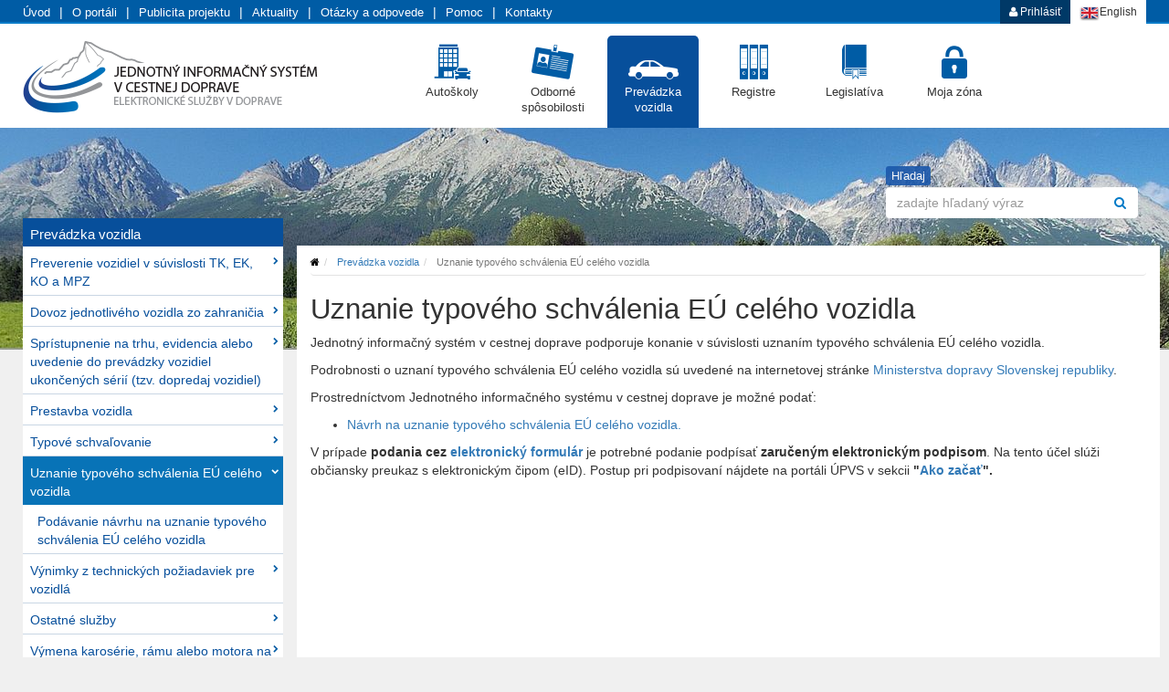

--- FILE ---
content_type: text/html; charset=utf-8
request_url: https://www.jiscd.sk/prevadzka-vozidla/uznanie-typoveho-schvalenia-eu-celeho-vozidla/
body_size: 25817
content:
<!DOCTYPE html>
<html lang="sk" xmlns="http://www.w3.org/1999/xhtml">
<head>

<meta charset="utf-8">



<link rel="shortcut icon" href="https://www.jiscd.sk/fileadmin/esd/images/favicon.ico" type="image/x-icon; charset=binary">
<link rel="icon" href="https://www.jiscd.sk/fileadmin/esd/images/favicon.ico" type="image/x-icon; charset=binary">

<meta http-equiv="X-UA-Compatible" content="IE=edge">
<meta name="robots" content="index,follow">
<meta name="HandheldFriendly" content="True">
<meta name="MobileOptimized" content="320">
<meta name="viewport" content="width=device-width, initial-scale=1.0">
<meta name="apple-mobile-web-app-capable" content="yes">


<link rel="stylesheet" type="text/css" href="/typo3temp/stylesheet_5c255aadf9.css?1678126614" media="all">
<link rel="stylesheet" type="text/css" href="/typo3conf/ext/cl_jquery_fancybox/Resources/Public/CSS/jquery.fancybox.css?1450796602" media="screen">
<link rel="stylesheet" type="text/css" href="/fileadmin/esd/css/bootstrap.min.css?1456219900" media="all">
<link rel="stylesheet" type="text/css" href="/fileadmin/esd/css/font-awesome.min.css?1456219900" media="all">
<link rel="stylesheet" type="text/css" href="//fonts.googleapis.com/css?family=PT+Serif:400,700&amp;subset=latin,latin-ext" media="all">
<link rel="stylesheet" type="text/css" href="/fileadmin/esd/css/font-esd.css?1456219900" media="all">
<link rel="stylesheet" type="text/css" href="/fileadmin/esd/css/global.css?1764983299" media="all">
<link rel="stylesheet" type="text/css" href="/fileadmin/esd/css/bootstrap-datepicker.min.css?1456219900" media="all">
<link rel="stylesheet" type="text/css" href="/fileadmin/esd/css/jquery.timepicker.css?1456219900" media="all">



<script src="/fileadmin/esd/js/jquery-1.11.3.min.js?1456219901" type="text/javascript"></script>
<script src="/fileadmin/esd/js/bootstrap-datepicker.min.js?1456219901" type="text/javascript"></script>
<script src="/fileadmin/esd/js/jquery.timepicker.min.js?1456219901" type="text/javascript"></script>
<script src="/fileadmin/esd/js/locales/bootstrap-datepicker.sk.js?1456219901" type="text/javascript"></script>
<script src="/typo3temp/javascript_30dfc31e5a.js?1678126614" type="text/javascript"></script>


<title>Uznanie typového schválenia EÚ celého vozidla | jiscd.sk</title>
  <!-- HTML5 shim and Respond.js for IE8 support of HTML5 elements and media queries -->
  <!-- WARNING: Respond.js doesn't work if you view the page via file:// -->
  <!--[if lt IE 9]>
  <script src="https://oss.maxcdn.com/html5shiv/3.7.2/html5shiv.min.js"></script>
  <script src="https://oss.maxcdn.com/respond/1.4.2/respond.min.js"></script>
  <![endif]-->
<script id='cookies-spravne' src='https://cookies-spravne.cz/static/cc?key=mindopsk7bsJSVjSQJNs' async defer></script>    <script async src="https://www.googletagmanager.com/gtag/js?id=G-Y2LS88W216"></script>
    <script>
        window.dataLayer = window.dataLayer || [];
        function gtag(){dataLayer.push(arguments);}
        gtag('js', new Date());
        gtag('config', 'G-Y2LS88W216');
    </script>
</head>
<body>





<noscript>Pre správne fungovanie stránky povoľte Javascript vo Vašom prehliadači.</noscript>

<header>
    
            <div class="accessibility-block">
                <a href="#main-content" title="Prejsť na obsah">Prejsť na obsah</a>
                <a href="?textversion=0" title="Grafická verzia">Grafická verzia</a>
            </div>
        
    
    <div class="container header-container">

        <div class="row top-menu-container">

            <div class="col-lg-8 col-md-8 col-sm-7 col-xs-12 hidden-xs">
                <ul class="header-menu" role="menubar"><li><a href="/">Úvod</a></li><li><a href="/header/o-portali/">O portáli</a></li><li><a href="/header/publicita-projektu/">Publicita projektu</a></li><li><a href="/header/aktuality/">Aktuality</a></li><li><a href="/header/otazky-a-odpovede/">Otázky a odpovede</a></li><li><a href="/header/pomoc/">Pomoc</a></li><li><a href="/header/kontakty/">Kontakty</a></li></ul>
            </div>

            <div class="col-lg-4 col-md-4 col-sm-5 col-xs-12">

                <div class="btn-group btn-group-xs pull-right" role="group" aria-label="...">
                    
                        

                                <a href="/private?referrer=/prevadzka-vozidla/uznanie-typoveho-schvalenia-eu-celeho-vozidla/" class="btn btn-default btn-login"><i class="fa fa-user"></i> Prihlásiť</a>

                            
                    
                    
                    
                            <a href="/en/" class="btn btn-default" title="English"><i class="icon-english-flag"></i> English</a>
                        

                </div>

            </div>
        </div>

    </div>
    <div class="container logo-menu-container">

        <div class="row">
            <div class="col-sm-5 col-md-4 col-lg-4">
                
                        <div class="logo hidden-xs">
                            
                                    <a title="Jednotný informačný systém v cestnej doprave" href="/">
                                        <img src="/fileadmin/esd/images/logo.png" class="img-responsive" alt="Jednotný informačný systém v cestnej doprave"/>
                                    </a>
                                
                        </div>
                        <div class="logo-320 hidden-sm hidden-md hidden-lg">
                            
                                    <a title="Jednotný informačný systém v cestnej doprave" href="/">
                                        <img src="/fileadmin/esd/images/logo_320.png" alt="Jednotný informačný systém v cestnej doprave"/>
                                    </a>
                                

                        </div>
                    
            </div>
            <div class="col-lg-8 col-md-8  mainmenu-container">

                <nav class="main-menu hidden-sm hidden-xs" role="navigation" aria-label="Primary">
                    <ul><li><a href="/autoskoly/"><div class="mm-item menu-autoskoly"><i class="fa ef-autoskoly fa-3x"></i></div>Autoškoly</a></li><li><a href="/odborne-sposobilosti/"><div class="mm-item menu-os"><i class="fa ef-odborne-sposobilosti fa-3x"></i></div>Odborné spôsobilosti</a></li><li class="selected"><a href="/prevadzka-vozidla/" class="selected"><div class="mm-item menu-pv"><i class="fa ef-prevadzka-vozidla fa-3x"></i></div>Prevádzka vozidla</a></li><li><a href="/registre/"><div class="mm-item menu-certifikaty"><i class="fa ef-registre fa-3x"></i></div>Registre</a></li><li><a href="/legislativa/narodna-legislativa/"><div class="mm-item menu-legislativa"><i class="fa ef-legislativa fa-3x"></i></div>Legislatíva</a></li><li><a href="/moja-zona/prehlad/"><div class="mm-item menu-ziadosti"><i class="fa ef-mojazona fa-3x"></i></div>Moja zóna</a></li></ul>
                </nav>
                <div class="hidden-lg hidden-md pull-right">
                    <div class="menu-container">
                        <a href="#" id="mmenu-button" class="mmenu-button menu-icon pull-right"></a>
                        
                                <a href="/private?referrer=https://www.jiscd.sk/prevadzka-vozidla/uznanie-typoveho-schvalenia-eu-celeho-vozidla/" class="btn icon-login pull-right"><i class="fa fa-user"></i></a>
                            
                        <a href="#" id="mmenu-search" class="mmenu-button btn icon-login pull-right hidden-lg hidden-md" title="Hľadať" ><i class="fa fa-search"></i></a>
                    </div>
                </div>
            </div>

        </div>
    </div>
</header>



<div class="container hidden-sm hidden-xs">

    <div class="row">
        <div class="col-xs-9 col-sm-9 col-md-9 col-lg-9">
        </div>
        <div class="col-lg-3 col-md-3 col-sm-3 search-outer-container">
            
                    <form enctype="multipart/form-data" method="get" class="form-inline" id="header-search-form" action="/vyhladavanie/?no_cache=1&amp;tx_esdsearch_esdsearch%5Baction%5D=search&amp;tx_esdsearch_esdsearch%5Bcontroller%5D=Search">
<div>
<input type="hidden" name="tx_esdsearch_esdsearch[__referrer][@extension]" value="" />
<input type="hidden" name="tx_esdsearch_esdsearch[__referrer][@controller]" value="Standard" />
<input type="hidden" name="tx_esdsearch_esdsearch[__referrer][@action]" value="index" />
<input type="hidden" name="tx_esdsearch_esdsearch[__referrer][arguments]" value="YTowOnt988647d451f3cfea4dd43f362351ca932a257c45f" />
<input type="hidden" name="tx_esdsearch_esdsearch[__trustedProperties]" value="a:1:{s:1:&quot;q&quot;;i:1;}f39a0d7c6e2c3ec25bf9fc04ece04a48fb0883c6" />
</div>

                        <label for="esd-main-search" class="label label-info esd-main-search-label">
                           Hľadaj
                        </label>
                        <div class="input-group hidden-xs search-container pull-right">
                            <input placeholder="zadajte hľadaný výraz" class="form-control" id="esd-main-search" type="text" name="tx_esdsearch_esdsearch[q]" />
                              <span class="input-group-btn">
                                  <button class="btn btn-default" type="submit" title="Hľadať">
                                        <i class="fa fa-search"></i>
                                        
                                  </button>
                              </span>

                        </div>
                    </form>
                
        </div>
    </div>
</div>

<div class="container main-container">

    <div class="row">
        <div class="col-lg-3 col-md-3 hidden-sm hidden-xs">

            <nav class="subpage-menu">
                
                    <h2 class="subpage-menu-title">Prevádzka vozidla</h2>
                
                <ul><li><a href="/prevadzka-vozidla/preverenie-vozidiel-v-suvislosti-tk-ek-ko-a-mpz/">Preverenie vozidiel v súvislosti TK, EK, KO a MPZ</a><li><a href="/prevadzka-vozidla/dovoz-jednotliveho-vozidla-zo-zahranicia/" title="Dovoz jednotlivého vozidla zo zahraničia">Dovoz jednotlivého vozidla zo zahraničia</a></li><li><a href="/prevadzka-vozidla/spristupnenie-na-trhu-evidencia-alebo-uvedenie-do-prevadzky-vozidiel-ukoncenych-serii-tzv-dopredaj-vozidiel/">Sprístupnenie na trhu, evidencia alebo uvedenie do prevádzky vozidiel ukončených sérií (tzv. dopredaj vozidiel)</a><li><a href="/prevadzka-vozidla/prestavba-vozidla/">Prestavba vozidla</a><li><a href="/prevadzka-vozidla/typove-schvalovanie/">Typové schvaľovanie</a><li class="selected"><a href="/prevadzka-vozidla/uznanie-typoveho-schvalenia-eu-celeho-vozidla/" class="submenu-title">Uznanie typového schválenia EÚ celého vozidla</a><ul><li><a href="/prevadzka-vozidla/uznanie-typoveho-schvalenia-eu-celeho-vozidla/ziadost-o-uznanie-typoveho-schvalenia-es-celeho-vozidla/" title="Podávanie návrhu na uznanie typového schválenia EÚ celého vozidla">Podávanie návrhu na uznanie typového schválenia EÚ celého vozidla</a></li></ul><li><a href="/prevadzka-vozidla/vynimky-z-technickych-poziadaviek-pre-vozidla/">Výnimky z technických požiadaviek pre vozidlá</a><li><a href="/prevadzka-vozidla/ostatne-sluzby/">Ostatné služby</a><li><a href="/prevadzka-vozidla/vymena-karoserie-ramu-alebo-motora-na-jednotlivom-vozidle/" title="Výmena karosérie, rámu alebo motora na jednotlivom vozidle">Výmena karosérie, rámu alebo motora na jednotlivom vozidle</a></li><li><a href="/prevadzka-vozidla/ina-technicka-zmena-na-jednotlivom-vozidle/" title="Iná technická zmena na jednotlivom vozidle">Iná technická zmena na jednotlivom vozidle</a></li></ul>
            </nav>

             <div class="left-buttons">
                <a class="btn bottom-panel" href="/header/kontakty/"><i class="fa fa-clock-o fa-4x"></i>Kontakty a úradné hodiny</a>
                
                <a class="btn bottom-panel" href="/header/otazky-a-odpovede/"><i class="fa fa-question-circle fa-4x"></i>Často kladené otázky</a>
                <a class="btn btn-esluzby bottom-panel" href="/esluzby/"><i class="glyphicon glyphicon-send fa-3x" style="left:-5px; top:4px"></i>eSlužby</a>
                
                <a class="btn bottom-panel btn-kontrola-vozidla" href="/moja-zona/elektronicka-servisna-kniha-vozidla/prehlad-vozidiel/"><i class="fa ef-kontrola-vozidla fa-4x"></i>Notifikácia o konci platnosti TK/EK</a>
                <a class="btn bottom-panel btn-esd-green" href="/autoskoly/schvalovanie-iz-a-sw-vybavenia-autoskol/schvalovanie-iz-a-softveru-pre-autoskoly/">
                    <i class="fa ef-satelit fa-5x"></i>Schvaľovanie IZ a SW<br> vybavenia autoškôl
                </a>
             </div>
            

        </div>

        <div class="main-column col-lg-9 col-md-9">
            <ol class="breadcrumb"> <li><a href="/" title="Úvod"><i class="fa fa-home"></i></a></li><li> <a href="/prevadzka-vozidla/" target="_self" title="Prevádzka vozidla">Prevádzka vozidla</a> </li><li class="active"> Uznanie typového schválenia EÚ celého vozidla </li></ol>
            <article id="main-content">
                
	<!--  CONTENT ELEMENT, uid:603/textpic [begin] -->
		<div id="c603" class="csc-default">
		<!--  Header: [begin] -->
			<div class="csc-header csc-header-n1"><h1 class="csc-firstHeader">Uznanie typového schválenia EÚ celého vozidla</h1></div>
		<!--  Header: [end] -->
			
		<!--  Image block: [begin] -->
			<div class="csc-textpic-text">
		<!--  Text: [begin] -->
			<p class="align-justify">Jednotný informačný systém v cestnej doprave podporuje konanie v súvislosti uznaním typového schválenia EÚ celého vozidla.</p>
<p class="bodytext">Podrobnosti o uznaní typového schválenia EÚ celého vozidla sú uvedené na internetovej stránke <a href="https://www.mindop.sk/ministerstvo-1/statny-dopravny-urad-4/schvalovanie-vozidiel/uznanie-typoveho-schvalenia-eu-celeho-vozidla" title="Externý odkaz sa otvorí v novom okne" target="_blank" class="external-link-new-window">Ministerstva dopravy Slovenskej republiky</a>.&nbsp;</p>
<p class="bodytext">Prostredníctvom Jednotného informačného systému v cestnej doprave je možné podať:</p><ul><li><a href="/prevadzka-vozidla/uznanie-typoveho-schvalenia-eu-celeho-vozidla/ziadost-o-uznanie-typoveho-schvalenia-es-celeho-vozidla/" class="internal-link">Návrh na uznanie typového schválenia EÚ celého vozidla.&nbsp;</a></li></ul><p class="bodytext">V prípade&nbsp;<b>podania cez&nbsp;<a href="/prevadzka-vozidla/ostatne-sluzby/pridelenie-nahradneho-identifikacneho-cisla-vozidla-vin/ziadost-o-pridelenie-nahradneho-identifikacneho-cisla-vozidla-vin/">elektronický formulár</a></b>&nbsp;je potrebné podanie podpísať&nbsp;<b>zaručeným elektronickým podpisom</b>. Na tento účel slúži občiansky preukaz s elektronickým čipom (eID). Postup pri podpisovaní nájdete na portáli ÚPVS v sekcii&nbsp;<b>&quot;<a href="https://www.slovensko.sk/sk/ako-zacat" title="Odkaz sa otvorí v novom okne" target="_blank">Ako začať</a>&quot;.</b></p>
		<!--  Text: [end] -->
			</div>
		<!--  Image block: [end] -->
			</div>
	<!--  CONTENT ELEMENT, uid:603/textpic [end] -->
		  
            </article>
            
                <div class="row">
                    <div class="col-lg-12 last-modified-info">
                        


        <small>Dátum poslednej zmeny: 05.01.2023</small> |
        <small>Dátum zverejnenia: 15.12.2015</small>
    


                    </div>
                </div>
            
        </div>

        <div class="col-xs-12 hidden-md hidden-lg">

            <div class="left-buttons">
                <a class="btn bottom-panel" href="/header/kontakty/"><i class="fa fa-clock-o fa-4x"></i>Kontakty a úradné hodiny</a>
                
                <a class="btn bottom-panel" href="/header/otazky-a-odpovede/"><i class="fa fa-question-circle fa-4x"></i>Často kladené otázky</a>
                <a class="btn btn-esluzby bottom-panel" href="/esluzby/"><i class="glyphicon glyphicon-send fa-3x" style="left:-5px; top:4px"></i>eSlužby</a>
                
                <a class="btn bottom-panel btn-kontrola-vozidla" href="/moja-zona/elektronicka-servisna-kniha-vozidla/prehlad-vozidiel/"><i class="fa ef-kontrola-vozidla fa-4x"></i>Notifikácia o konci platnosti TK/EK</a>
            </div>


        </div>

    </div>
</div>




<a href="#" class="btn back-to-top btn-info btn-fixed-bottom">
    <i class="fa fa-chevron-up fa-2x"></i>
</a>
<footer>

    <div class="footer-top-container footer-top-margin">

        <div class="container">

            <div class="row">

                <div class="col-lg-6 col-xs-6 oportali-container">

                    <div class="row">
                        <div class="col-lg-12">
                            <h3>O portáli</h3>
                        </div>
                    </div>

                    <div class="row">
                       <div class="col-lg-4 col-md-4 col-sm-4"><ul role="menu"><li><a href="/">Úvod</a></li><li><a href="/header/o-portali/">O portáli</a></li><li><a href="/header/publicita-projektu/">Publicita projektu</a></li><li><a href="/header/aktuality/">Aktuality</a></li></ul></div><div class="col-lg-4 col-md-4 col-sm-4"><ul role="menu"><li><a href="/header/kontakty/">Dôležité kontakty / úradné hodiny</a></li><li><a href="/footer/o-portali/vyhlasenie-o-pristupnosti/">Vyhlasenie o prístupnosti</a></li><li><a href="/footer/o-portali/mapa-stranok/">Mapa stránok</a></li><li><a href="/rss/">Aktuality cez RSS</a></li></ul></div><div class="col-lg-4 col-md-4 col-sm-4"><ul role="menu"><li><a href="/footer/o-portali/metodicke-usmernenia/">Metodické usmernenia</a></li><li><a href="/header/otazky-a-odpovede/">Otázky a odpovede</a></li><li><a href="/header/pomoc/">Pomoc</a></li><li><a href="/footer/o-portali/ochrana-osobnych-udajov/">Ochrana osobných údajov</a></li></ul></div>
                    </div>
                </div>

                <div class="col-lg-6 col-xs-6 vybrane-container">

                    <div class="row">
                        <div class="col-lg-12">
                            <h3>Vybrané z portálu</h3>
                        </div>
                    </div>

                    <div class="row">
                        <div class="col-lg-4 col-md-4 col-sm-4"><ul role="menu"><li><a href="/odborne-sposobilosti/sluzby-v-oblasti-taxi/koncesia-na-taxisluzbu/">Koncesia na taxislužbu</a></li><li><a href="/legislativa/narodna-legislativa/">Legislatíva</a></li><li><a href="/prevadzka-vozidla/dovoz-jednotliveho-vozidla-zo-zahranicia/">Dovoz jednotlivého vozidla zo zahraničia</a></li><li><a href="/esluzby/">Zoznam žiadosti</a></li></ul></div><div class="col-lg-4 col-md-4 col-sm-4"><ul role="menu"><li><a href="/registre/">Registre</a></li></ul></div>
                        <div class="col-lg-4 col-md-4 col-sm-4">
                            
                                    <ul>
                                        <li><a href="?textversion=1">Textová verzia</a></li>
                                    </ul>
                                    <div class="accessibility-block">
                                        <a href="#main-content">Prejsť na obsah</a>
                                        <a href="#">Prejsť na menu</a>
                                    </div>
                                
                        </div>
                    </div>
                </div>

            </div>

        </div>

    </div>

    <div class="footer-bottom-container">

        <div class="container">
            

            <div class="row footer-logo-container">

                <div class="col-xs-12 col-sm-12 col-md-12 col-lg-12 text-center">
                    <img src="/fileadmin/esd/images/logo_opis.png" alt="Operačný program Informatizácia spoločnosti"/>
                    <img src="/fileadmin/esd/images/logo_md_2022.png" alt="Ministerstvo dopravy Slovenskej republiky"/>
                    <img src="/fileadmin/esd/images/logo_tvorime.png" alt="Tvoríme vedomostnú spoločnosť"/>
                    <img src="/fileadmin/esd/images/logo_uv.png" alt="Úrad vlády Slovenskej republiky"/>
                    <img src="/fileadmin/esd/images/logo_mf.png" alt="Ministerstvo financií Slovenskej republiky "/>
                    <img src="/fileadmin/esd/images/logo_eu.png" alt="Európska únia"/>

                </div>

            </div>
            <div class="row footer-copyright-container">

                <div class="col-xs-12 col-sm-6 col-md-6 col-lg-6 text-left">

                    <p>&copy; 2015 JISCD - Ministerstvo dopravy Slovenskej republiky (MD SR)</p>

                </div>

                <div class="col-xs-12 col-sm-6 col-md-6 col-lg-6 text-right">
                    
                            <p>Prevádzku stránky JISCD a správu jej obsahu zabezpečuje <a href="/header/kontakty/" title="Ministerstvo dopravy Slovenskej republiky">MD SR</a></p>
                        
                </div>

            </div>
        </div>

    </div>
</footer>



        <div id="fullmenu">
    <div class="search-container">
        <form enctype="multipart/form-data" method="get" class="input-group" action="/vyhladavanie/?no_cache=1&amp;tx_esdsearch_esdsearch%5Baction%5D=search&amp;tx_esdsearch_esdsearch%5Bcontroller%5D=Search">
<div>
<input type="hidden" name="tx_esdsearch_esdsearch[__referrer][@extension]" value="" />
<input type="hidden" name="tx_esdsearch_esdsearch[__referrer][@controller]" value="Standard" />
<input type="hidden" name="tx_esdsearch_esdsearch[__referrer][@action]" value="index" />
<input type="hidden" name="tx_esdsearch_esdsearch[__referrer][arguments]" value="YTowOnt988647d451f3cfea4dd43f362351ca932a257c45f" />
<input type="hidden" name="tx_esdsearch_esdsearch[__trustedProperties]" value="a:1:{s:1:&quot;q&quot;;i:1;}f39a0d7c6e2c3ec25bf9fc04ece04a48fb0883c6" />
</div>

            <input placeholder="zadajte hľadaný výraz" class="form-control" type="text" name="tx_esdsearch_esdsearch[q]" />
            <span class="input-group-btn">
                <button class="btn btn-default" type="button"><i class="fa fa-search"></i></button>
            </span>
        </form>
    </div>
    <div class="mmenu-container">
        <nav class="subpage-menu">
            <ul><li><a href="/autoskoly/">Autoškoly</a><li><a href="/odborne-sposobilosti/">Odborné spôsobilosti</a><li class="selected"><a href="/prevadzka-vozidla/" class="submenu-title">Prevádzka vozidla</a><ul><li><a href="/prevadzka-vozidla/preverenie-vozidiel-v-suvislosti-tk-ek-ko-a-mpz/">Preverenie vozidiel v súvislosti TK, EK, KO a MPZ</a><li><a href="/prevadzka-vozidla/dovoz-jednotliveho-vozidla-zo-zahranicia/" title="Dovoz jednotlivého vozidla zo zahraničia">Dovoz jednotlivého vozidla zo zahraničia</a></li><li><a href="/prevadzka-vozidla/spristupnenie-na-trhu-evidencia-alebo-uvedenie-do-prevadzky-vozidiel-ukoncenych-serii-tzv-dopredaj-vozidiel/">Sprístupnenie na trhu, evidencia alebo uvedenie do prevádzky vozidiel ukončených sérií (tzv. dopredaj vozidiel)</a><li><a href="/prevadzka-vozidla/prestavba-vozidla/">Prestavba vozidla</a><li><a href="/prevadzka-vozidla/typove-schvalovanie/">Typové schvaľovanie</a><li class="selected"><a href="/prevadzka-vozidla/uznanie-typoveho-schvalenia-eu-celeho-vozidla/" class="submenu-title">Uznanie typového schválenia EÚ celého vozidla</a><ul><li><a href="/prevadzka-vozidla/uznanie-typoveho-schvalenia-eu-celeho-vozidla/ziadost-o-uznanie-typoveho-schvalenia-es-celeho-vozidla/" title="Podávanie návrhu na uznanie typového schválenia EÚ celého vozidla">Podávanie návrhu na uznanie typového schválenia EÚ celého vozidla</a></li></ul><li><a href="/prevadzka-vozidla/vynimky-z-technickych-poziadaviek-pre-vozidla/">Výnimky z technických požiadaviek pre vozidlá</a><li><a href="/prevadzka-vozidla/ostatne-sluzby/">Ostatné služby</a><li><a href="/prevadzka-vozidla/vymena-karoserie-ramu-alebo-motora-na-jednotlivom-vozidle/" title="Výmena karosérie, rámu alebo motora na jednotlivom vozidle">Výmena karosérie, rámu alebo motora na jednotlivom vozidle</a></li><li><a href="/prevadzka-vozidla/ina-technicka-zmena-na-jednotlivom-vozidle/" title="Iná technická zmena na jednotlivom vozidle">Iná technická zmena na jednotlivom vozidle</a></li></ul><li><a href="/registre/">Registre</a><li><a href="/legislativa/narodna-legislativa/">Legislatíva</a><li><a href="/moja-zona/prehlad/">Moja zóna</a><li><a href="/esluzby/" title="eSlužby">eSlužby</a></li></ul>
        </nav>
    </div>
</div>
<script src="https://www.google.com/recaptcha/api.js" type="text/javascript"></script>
<script src="/fileadmin/esd/js/bootstrap.min.js?1456219901" type="text/javascript"></script>
<script src="/fileadmin/esd/js/jquery.matchHeight-min.js?1456219901" type="text/javascript"></script>
<script src="/typo3conf/ext/cl_jquery_fancybox/Resources/Public/JavaScript/jquery.mousewheel-3.0.6.pack.js?1450796602" type="text/javascript"></script>
<script src="/typo3conf/ext/cl_jquery_fancybox/Resources/Public/JavaScript/jquery.fancybox.js?1450796602" type="text/javascript"></script>
<script src="/typo3conf/ext/cl_jquery_fancybox/Resources/Public/JavaScript/helper.js?1450796602" type="text/javascript"></script>
<script src="/fileadmin/esd/js/main.js?1456219901" type="text/javascript"></script>
<script src="/typo3temp/javascript_eccc8a3b48.js?1678126614" type="text/javascript"></script>


</body>
</html>

--- FILE ---
content_type: text/css
request_url: https://www.jiscd.sk/fileadmin/esd/css/font-esd.css?1456219900
body_size: 3681
content:
@font-face {
    font-family: 'esdfont';
    src:    url('../fonts/esdfont.eot?tffjg1');
    src:    url('../fonts/esdfont.eot?tffjg1#iefix') format('embedded-opentype'),
        url('../fonts/esdfont.ttf?tffjg1') format('truetype'),
        url('../fonts/esdfont.woff?tffjg1') format('woff'),
        url('../fonts/esdfont.svg?tffjg1#esdfont') format('svg');
    font-weight: normal;
    font-style: normal;
}

[class^="ef-"], [class*=" ef-"] {
    /* use !important to prevent issues with browser extensions that change fonts */
    font-family: 'esdfont' !important;
    speak: none;
    font-style: normal;
    font-weight: normal;
    font-variant: normal;
    text-transform: none;
    line-height: 1;

    /* Better Font Rendering =========== */
    -webkit-font-smoothing: antialiased;
    -moz-osx-font-smoothing: grayscale;
}

.ef-certifikaty:before {
    content: "\e910";
}
.ef-satelit:before {
    content: "\e911";
}
.ef-register-dopravcov2:before {
    content: "\e904";
}
.ef-register-skoliacich-stredisk:before {
    content: "\e905";
}
.ef-register-taxi2:before {
    content: "\e906";
}
.ef-register-tk-ek-ko-mpz:before {
    content: "\e907";
}
.ef-jednotlivy-dovoz-vozidla:before {
    content: "\e908";
}
.ef-prestavba-vozidla:before {
    content: "\e909";
}
.ef-prevadzka-vozidiel-tk-ek-ko-mpz:before {
    content: "\e90a";
}
.ef-typove-schvalovanie:before {
    content: "\e90b";
}
.ef-sluzby-pre-ostatne-odborne-sposobile-osoby:before {
    content: "\e90c";
}
.ef-sluzby-v-oblasti-adr:before {
    content: "\e90d";
}
.ef-sluzby-v-oblasti-cestnej-nakladnej-a-osobnej-dopravy:before {
    content: "\e90e";
}
.ef-sluzby-v-oblasti-taxi:before {
    content: "\e90f";
}
.ef-chcem-byt-instruktorom:before {
    content: "\e900";
}
.ef-chcem-si-spravit-cvicny-test:before {
    content: "\e901";
}
.ef-chcem-zalozit-autoskolu:before {
    content: "\e902";
}
.ef-chcem-ziskat-vodicak:before {
    content: "\e903";
}
.ef-kontrola-vozidla:before {
    content: "\e801";
}
.ef-register-autoskol:before {
    content: "\e60e";
}
.ef-register-dopravcov:before {
    content: "\e603";
}
.ef-zoznam-stanic:before {
    content: "\e607";
}
.ef-skoliace-strediska:before {
    content: "\e61b";
}
.ef-registracia-autoskoly:before {
    content: "\e61c";
}
.ef-register-taxi:before {
    content: "\e61d";
}
.ef-overenie-vozidla:before {
    content: "\e632";
}
.ef-e-servisknizka:before {
    content: "\e633";
}
.ef-cvicny-test:before {
    content: "\e634";
}
.ef-c1e:before {
    content: "\e635";
}
.ef-d1e:before {
    content: "\e612";
}
.ef-de:before {
    content: "\e613";
}
.ef-d:before {
    content: "\e614";
}
.ef-d1:before {
    content: "\e615";
}
.ef-c:before {
    content: "\e60f";
}
.ef-c1:before {
    content: "\e610";
}
.ef-ce:before {
    content: "\e611";
}
.ef-autoskoly:before {
    content: "\e606";
}
.ef-odborne-sposobilosti:before {
    content: "\e639";
}
.ef-prevadzka-vozidla:before {
    content: "\e608";
}
.ef-registre:before {
    content: "\e609";
}
.ef-legislativa:before {
    content: "\e60a";
}
.ef-ziadosti:before {
    content: "\e60b";
}
.ef-motorcycle:before {
    content: "\e60c";
}
.ef-automobile:before {
    content: "\e600";
}
.ef-truck:before {
    content: "\e601";
}
.ef-tractor:before {
    content: "\e605";
}
.ef-taxi:before {
    content: "\e60d";
}
.ef-cp:before {
    content: "\e800";
}
.ef-mojazona:before {
    content: "\e616";
}
.ef-truck-front:before {
    content: "\e604";
}
.ef-bus:before {
    content: "\e602";
}



--- FILE ---
content_type: text/css
request_url: https://www.jiscd.sk/fileadmin/esd/css/global.css?1764983299
body_size: 37456
content:

body {
    font-family: 'Fira Sans', Arial, Verdana, sans-serif;
    background: #F0F0F0 url("../images/background.jpg") no-repeat center 120px;
}

noscript {
    padding: 10px;
    text-align: center;
    background-color: #CC0000;
    width: 100%;
    display: inline-block;
    color: #fff;
}

header {
    background: #ffffff url("../images/bg_top_new.png") repeat-x;
    margin-bottom: 45px;
    height: 140px;
}
a, a:focus, a:hover, a:active {
    outline: none;
}

h1 {
   font-size: 2.2em;
}

h2 {
    font-size: 1.9em;
}

h3 {
    font-size: 1.7em;
    color: #08509B;
}

article {
    margin-bottom:50px;
}

/* viacurovnove cislovanie */
article ol {
    list-style-type: none;
    counter-reset: item;
    margin: 0;
    padding: 0;
}

article ol > li {
    display: table;
    counter-increment: item;

}

article ol > li:before {
    content: counters(item, ".") ". ";
    display: table-cell;
    padding-right: 0.6em;
}

article li ol > li {
    margin: 5px 0;
}

article li ol > li:before {
    content: counters(item, ".") " ";
}
/* viacurovnove cislovanie */

input[type="checkbox"], input[type="radio"] {
    margin: 2px 0 0;
}

button i.fa {color: #ffffff; }

i[class*="ef-"] {
    color: #333;
}

td i.ef-tractor {
    color: inherit;
}

label[class^="checkbox"] {
    font-weight: 700;
}

.logo {
    margin-top: 5px;
}

/* HEADER */

.top-menu-container .btn {
    border-radius: 0px !important;
    border: 0;
}
.top-menu-container .btn-group a, .top-menu-container .btn-group div {min-height: 26px; padding: 4px 10px;}

.header-menu {
    max-height: 26px;
    height: 26px;
    display: block;
    margin-left: -40px;
    margin-top: 3px;
}

.header-menu li {
    float: left;
    list-style: none;
}
.header-menu li:after {
    content: '|';
    padding: 0 10px;
    color: #fff;
}
.header-menu li:last-child:after {
    content: '';
}
.header-menu li:last-child {
    border: none;
}

.header-menu a {
    display: inline-block;
    color: #fff;
    font-size: .9em;
}



/*.search-container .form-control, .search-container .btn {*/
    /*border-radius: 4px;*/
/*}*/

.search-container {
    width: 100%;
}
.search-container i {
    color: #007AC7!important;
}

.search-result-container h4.media-heading small { font-size: .7em;}

.esd-main-search-label {
    background-color:#1B58AB;
    opacity: 0.9;
    font-size: 13px;
    font-weight: normal;
    padding: 3px 6px;
    position: relative;
    top: -3px;
}

.right-column, .main-column {
    background-color: #ffffff;
}

.homepage.main-container {
    margin-top: 25px;
}

.homepage .main_h1 {
    font-size: 1px;
    position: absolute;
    top: -5000px;
}

.btn-kontrola-vozidla {
    background:#007ac7!important;
    padding:25px 15px!important;
}
.ef-kontrola-vozidla {
    margin-top: 6px;
}

.btn-esd-green {
    background:#4cae4c!important;
    border-color:#4cae4c;
}
.btn-esd-green:hover {
    background:#3cae4c!important;
    color:#fff!important;
}

.fa-search {
    color: #005CA5;
}
.btn-login {
    background-color: #003967;
    color: #fff!important;
}
.btn-login:hover {
    color: #003967!important;
}
.top-menu .btn-default {
    border: 0;
}

.top-menu .btn-group.open .dropdown-toggle {
    box-shadow: none;
    background-color: transparent;
}

.top-menu .btn:hover, .top-menu .btn:focus {
    background: none !important;
}

.top-menu button {

    margin-right: 4 px\4;
    font-size: 1em !important;
}

.flag-container {
    display: inline-block;
    margin-top: 3px;
    margin-left: 5px;
}

.top-menu .fa {
    color: #005CA5;
}

.top-menu i {
    margin-right: 5px;
}

.dropdown-language {
    color: #ffffff;
    padding: 5px 10px !important;
}

.dropdown-menu li a {
}

.dropdown-language, .dropdown-language .dropdown-toggle :hover, .dropdown-language .dropdown-toggle :focus, .group-language {
    background-color: #007AC7 !important;
    border-radius: 0 !important;
}

.icon-english-flag, .icon-slovak-flag {
    display: inline-block;
    width: 22px;
    height: 16px;
    background: url(../images/flag_en.png) no-repeat;
    float: left;
    margin-top: 3px;
}

.icon-slovak-flag {
    background: url(../images/flag_sk.gif) no-repeat;
}

.top-menu .dropdown-menu {
    margin-top: -2px;
    background-color: #007AC7;
    border: none;
    border-radius: 0;
    box-shadow: none;
    padding: 5px 0 !important;
}

.top-menu .dropdown-menu a {
    color: #ffffff;
}


/* MAIN MENU */
.logo-menu-container {
    margin-bottom: 25px;
}

.main-menu ul {
    list-style: none;
    margin: 0;
    padding: 0;

}

.main-menu ul li {
    float: left;
    text-align: center;
   /* padding: 10px 0; */
    width: 100px;
    height: 101px;

    margin-right: 0px;

}
.mainmenu-container {}
.main-menu ul li a {
    width: 100%;
    height: 100%;
/*    padding: 10px 0; */
    background-color: #ffffff;
    border-top-left-radius:.4em;
    border-top-right-radius:.4em;
    border-bottom-right-radius:0;
    border-bottom-left-radius:0;
    display: block;
    font-size: .9em;
    text-decoration: none;
    color: #333333;
}

.main-menu ul li:hover, .main-menu ul li.selected {
    padding: 0;

}

/*.main-menu ul li a:hover,*/
.main-menu ul li a.selected{
    background-color: #074F9B;
    color: #ffffff!important;
  /*  padding: 20px 0; */
}
.mm-item i {margin-top: 10px;}
/*.main-menu ul li a:hover i, */
.main-menu ul li a.selected i {
    color: #fff!important;
}

.mm-item {
    margin: 0px auto;
    width: 73px;
    height: 54px;
    color: #005CA5;

}

.mm-item .fa {
    color: #005CA5!important;
}


/* MAIN SECTION */

.lead {
    color: #666;
    font-size: 1.2em;
}
.back-to-top {
    position: fixed;
    bottom: 20px;
    right: 20px;
    display: none;
    outline: none!important;   border: 0;
    height: 48px;
    z-index: 1;
}

.back-to-top:focus, .back-to-top:active {
    outline: none!important;
    border: 0;
}

.breadcrumb {
    background: none;
    font-size: .8em;
    padding-left: 0;
    padding-top: 10px;
    padding-bottom: 6px;
    border-bottom: 1px solid #E3E3E3;
}

.breadcrumb li:first-child a {
    color: #000000;
}

.main-container {
    margin-bottom: 25px;
}

.main-column {
    margin-top: 30px;
    margin-bottom: 30px;
    padding-bottom: 30px;
    background: #ffffff url("../images/bg_main_section.png") no-repeat bottom right;
    min-height: 660px;
}


/* HOMEPAGE */
.news-cotainer {
    background-color: #fff;


}

.news-cotainer h3 {
    margin: 0;
    padding: 21px 15px 10px;
    margin-bottom: 25px;
    border-bottom: 1px solid #B2C8D3;
}

.news-annotation {

    margin-bottom: 5px;
    color: #777777;
}

.news-annotation .label {
    top: -1px;
    position: relative;
    padding-top: 3px;
}

.news-cotainer .row {
    padding: 5px 15px;

}

.bottom-panel {
    background: #1B58AB;

    padding: 15px;
    color: #fff;
    display: block;
}

a.bottom-panel:hover {
    background-color: #074F9B;
    color: #B0D2E6;
}

.right-container {

    margin-bottom: 30px;

}

.bg-green {
    background-color: #3D8600;
}



.bg-green a {
    color: #fff;
}

.tech-panel {
    /*border: 0;*/
    /*border-radius: 0;*/
}

.tech-panel table tr td {
    padding-top: 10px;
    padding-left: 15px;
}

.panel ul {
    list-style: none;
    margin: 0;
    padding: 0;
}

.panel ul li {
    padding: 5px 0;
}
/*
DOCASNE SOM ZAKOMENTOVAL, NETUSIM KDE SA TO POUZIVA
.panel-heading {
    background: #fff!important;
    padding: 25px 15px 15px;
    border-bottom: 1px solid #B2C8D3;
}
*/
.panel-heading {
    padding:15px 15px;
}
.panel-heading i.fa {
    margin-top: -2px;
}
.panel-zivot-sit .panel-heading {
    background: #fff url("../images/hd_zivotne_situacie.png") no-repeat bottom right!important;
    padding: 25px 15px 15px;
    border-bottom: 1px solid #B2C8D3;
}

.panel-zivot-sit h3 {
    color: #08509B;
    font-weight: 700;
}

.panel h2 {
    color: #08509B;
    font-weight: 700;
}

.panel h3 {
    color: #08509B;
    font-weight: 700;
}

.panel-heading .fa-stack {
    top: -15px;
    margin-right: 5px;
}

.panel-obcan li:before {
    content: "\f105";
    font-family: "FontAwesome";
    display: inline-block;
    width: 1.2em; /* same as padding-left set on li */
    position:absolute;
    left: -10px;
    top: 3px;
}

.panel-obcan li {
    position:relative;
    left: 10px;
}

/* AUTOSKOLA */

#map,
#thunbailMap {
    width: 100%;
    height: 200px;
    background: #f6f6f6;
    border: 1px solid #d5d5d5;
}
#mapModal .modal-dialog {
    width: 800px;
    max-width: 100%;
    margin: 50px auto;
}

#modalMapBody {
    height: 500px;
    width: 100%;
}

#map {
    display: none;
}

#thunbailMap {
    background: white url("../images/mapa.jpg") no-repeat center center !important;
    cursor: pointer;
}

.autoskola-container .btn {padding: 8px 12px 5px;}
.autoskola-popis {margin-bottom: 25px;}
.autoskola-popis ul, .vozovy-park ul  {list-style: none; margin: 0; padding: 0;}
.vozovy-park {margin-bottom: 25px;}
.vodicske-opravnenia i {cursor: default;}
.vodicske-opravnenia td {text-align: right;}
.vodicske-opravnenia td:first-child {text-align: center;}
.park-item {margin-bottom: 15px;}
.alert i {
    float: left;
    top: -4px;
    position: relative;
    margin-right: 10px;
}
.fa-tractor:before {

    content: url("images/tractor_vector.svg");

}
.tractor {fill: #005CA5; width: 512px;}
.park-item .fa-inverse {
    color: #fff!important;
}
.park-item .ef-tractor {
    margin-top: 8px;
}

.vybavenie li:before {
    color: #0873B7;
    content: "\f00c";
    font-family: "FontAwesome";
    display: inline-block;
    width: 1.2em; /* same as padding-left set on li */
    margin-right: 10px;
}
.not-allowed {
    color: #e1e1e1;
    cursor: not-allowed;
}
.autoskola-container h1 {/*margin: 0;*/}
.autoskola-title { margin-bottom: 25px;}


.vozidla {margin-bottom: 5px;}
.autoskola-container fieldset {margin-top: 25px;}

.margin-bottom-15 {
    margin-bottom: 15px;
}
table.has-error {
    border: 1px #FF0000 solid;
}

table tr.noborder td, table tr.noborder th {
    border:none;
}

div.form-group input.has-error,
div.form-group div.has-error,
input.form-control.has-error,
select.form-control.has-error,
div.form-group select.has-error {
    border: 1px #FF0000 solid;
    background-color: #FF9F9F;
}

/* ESD Manufacturer Confirmation Styles */

.manufacturer-info {
    background-color: #f5f5f5;
    padding: 15px;
    margin-bottom: 20px;
    border-left: 4px solid #337ab7;
}

.manufacturer-info p {
    margin: 5px 0;
}

.actions {
    margin-bottom: 20px;
}

.confirmations-table {
    margin-top: 20px;
}

.confirmations-table th {
    background-color: #337ab7;
    color: white;
    font-weight: bold;
}

.vin-list {
    list-style: none;
    padding: 0;
    margin: 0;
}

.vin-list li {
    padding: 2px 0;
    font-family: monospace;
}

.vin-input-group {
    display: flex;
    align-items: center;
    margin-bottom: 10px;
}

.vin-input-group .vin-input {
    flex: 1 1 auto;
    max-width: 100%;
    width: auto;
    min-width: 0;
    font-family: monospace;
    text-transform: uppercase;
    margin-right: 10px;
}

.vin-input-group .vin-remove-btn {
    flex: 0 0 auto;
    white-space: nowrap;
}

#vin-container {
    margin-bottom: 10px;
}

.form-horizontal .control-label {
    text-align: right;
    padding-top: 7px;
}

.help-block {
    color: #737373;
    font-size: 12px;
    margin-top: 5px;
}

.btn-file {
    position: relative;
    overflow: hidden;
}
.btn-file input[type=file] {
    position: absolute;
    top: 0;
    right: 0;
    min-width: 100%;
    min-height: 100%;
    font-size: 1em;
    text-align: right;
    filter: alpha(opacity=0);
    opacity: 0;
    outline: none;
    background: white;
    cursor: inherit;
    display: block;
}
input[readonly] {
    background-color: white !important;
    cursor: text !important;
    height: 35px;
}

.file-upload-group {
    margin-bottom: 5px;
}
.csc-uploads-fileExtension {
    display:inline;
    margin-left: 5px;
}
ul.csc-uploads span.csc-uploads-fileName {
    text-decoration:none;
    padding-top:5px;
}
.btn-remove-address {
    cursor: pointer;
    color: #cc0000;
    top: 4px;
    position: relative;
}
.autoskola-container label {font-weight: 400;}
.autoskola-container form {margin-top: 25px;}

.required label { font-weight: 700;}
.required label:after, label.required:after {
    content: "*";
    margin-left: 5px;
}

.autoskola-container legend {
    color: #08509B;
}

.dlazdica {background-color: #1F9AE0; margin-bottom: 15px;}
.dlazdica-icon { color: #FFFFFF;  padding: 10px; }
.dlazdica-icon i {color: #ffffff; font-size: 5em;}
.dlazdica-title {background-color: #074F9B; color: #FFFFFF; padding: 3px 5px; }
.odborne-sposobilosti .dlazdica-title { min-height: 46px;}
.dlazdica-title a {color: #ffffff; text-decoration: none;}
.dlazdica:hover {background: #074F9B;}


/* SUBPAGE LAVE MENU */

.subpage-menu {
    background: #ffffff;
    margin-bottom: 30px;
}

.subpage-menu ul {
    margin: 0;
    padding: 0;
}

.subpage-menu h3,
.subpage-menu h2 {
    font-size: 1.1em;
    background-color: #074F9B;
    color: #fff;
    padding: 10px 8px 5px 8px;
    margin-bottom: 0;
    margin-top: 0;
}

.subpage-menu li {
    list-style: none;
    border: 0;
    margin: 0;
    padding: 0;
    border-bottom: 1px solid #C9D6E4;

}

.subpage-menu li a {
    display: block;
    padding: 8px 8px 5px;
    color: #074F9B;
}

.subpage-menu li a:hover {
    text-decoration: none;
    color: #333;
}

.subpage-menu li:last-child {
    border-bottom: none;
}

.subpage-menu > ul > li.selected > a {
    background-color: #0873B7;
    color: #fff;
}

li.selected > ul > li > a {
    padding-left: 16px;
}

nav > ul > li.selected > ul > li.selected > a {
    background-color: #B0D2E6;
    /*color: #fff;*/
}

nav > ul > li.selected > ul > li.selected > ul > li a {
    padding-left: 24px;
    font-size: .9em;
}

nav > ul > li.selected > ul > li.selected > ul > li.selected a {
    color: #000;
}

.subpage-menu > ul > li:before {

    font-family: "FontAwesome";
    content: "\f054";
    color: #005CA5;
    float: right;
    margin-top: 10px;
    margin-right: 5px;
    font-size: .6em;

}

.subpage-menu li.selected:before {
    font-family: "FontAwesome";
    color: #ffffff;
    float: right;
    margin-top: 10px;
    margin-right: 5px;
    font-size: .6em;
    content: "\f078";
}

.nochevron:before {
    content: " " !important;
}

/* ERRU */
.number-rows {
    padding: 8px 0;
}
.erru-form #search,.prehlad-autoskol-form #search, .prehlad-kkv-form #search {
    margin-top: 26px;
}
div.left-border {
    border-left: solid #b2c8d3 1px;
}
.rozsirene-vyhladavanie {
    padding: 5px 0;
    display: block;
}
.rozsirene-vyhladavanie:hover {
    text-decoration: none;
}
.rozsirene-vyhladavanie:active, .rozsirene-vyhladavanie:focus {
    border: 0;
    box-shadow: none;
    text-decoration: none;
}

/* KKV */

.nakladna-cestna-doprava, .osobna-cestna-doprava {
    margin-top: 8px;
}

.table {
  /*  border-top: 2px solid #007AC7; */
}
.table .label {margin-right: 2px;}



/* AKTUALITY & FAQ */
.homepage-news .news-annotation {
    font-size: .9em;
}
.top-news-container {
    background: #F0F0F0;
    padding: 0;
}
.topnews .media-bottom {
    padding: 15px;
}
.btn-all-news {

    margin-top: 15px;
}
.news-image-container.pull-right {
    margin-left:10px;
    margin-bottom:10px;
}
.news-related-files ul li {
    list-style: none!important;
    margin-bottom: 10px;
}
.news-related-files ul li i {
    font-size: 1.4em;
}
.news-related-files ul li span {
    display: inline-block;
    position: relative;
    top: -2px;
    margin-left: 5px;
}
.news-single p {

    line-height: 1.6em;
}
.news-annotation ul {
    display: inline-block;
    margin: 0;
    padding: 0;
}
.news-annotation ul li {
    list-style: none;
    float: left;
    margin-right: 15px;
}
.news-gallery-info {margin-top: 5px;}

.news-related {
    margin-top: 25px;
    padding: 15px;
    border: 1px solid #eee;
}

.faq {

    margin: 25px 0;


}
.faq-question {
    color: #A10000;
    border-bottom: 1px dotted #a10000;
    padding: 5px 0;

}
.faq-answer {
    color: #555555;
    line-height: 1.6em;
}

.faq-list ol li {
    padding-left: 10px;
}

/* SEARCH */
.search-result-container {
    margin: 25px 0;
}
.search-result-container .media-heading {
    margin-bottom: 10px;
}
.search-result-container .media p {

    font-size: .8em;
    line-height: 1.4em;

}
.search-result-container .media  {
    border-bottom: 1px dotted #e5e5e5;
    padding: 0px 0  15px;
}
.search-result-container .media :last-child {
    border-bottom: none;
}
.search-result-container h5 {
    margin-bottom: 25px;
}

/* FOOTER */

.last-modified-info {
    color: rgb(133, 133, 133);
    position:absolute;
    bottom:30px;
}
.footer-top-container {
    background-color: #0C3253;
    color: #ffffff;
    padding: 25px 0 30px 0;
    border-bottom: 2px solid #000000;
}

.footer-top-margin {
    /*margin-bottom: 142px; ZATIAL ZAKOMENTOVANE NETUSIM NA CO TO BOLO */
}
.footer-fixed-close {
    position: absolute;
    right: 25px;
    margin-top: 10px;
}
.footer-fixed-close i {
    cursor: pointer;
    color: #0C3253;
}

.footer-top-container li {
    list-style: none;
    margin: 0;
    font-size: .9em;
    margin: 5px 0;
    line-height: 1.2em;
}

.footer-top-container li a {
    color: #ffffff;
}

.footer-top-container ul {
    margin: 0;
    padding: 0;
}

.footer-top-container h3 {
    font-size: 1em;
    font-weight: 700;
    color: white;
}

.footer-bottom-container {
    background-color: #ffffff;

}
.footer-fixed {
    border-top: 1px solid #e1e1e1;
    position: fixed;
    width: 100%;
    bottom: 0px;
    z-index: 1000;
}

.footer-copyright-container {
    border-top: 1px solid #dfdfdf;
    padding: 5px 0;
    font-size: .8em;
}

.footer-logo-container {
    padding: 20px 0;
}

.footer-logo-container img {
    margin: 0 20px;
    margin-bottom: 15px;
    vertical-align: top;
}

.footer-logo-container img:first-child {
    margin-left: 0;
}

.footer-logo-container img:last-child {
    margin-right: 0;
}

.oportali-container li > a, .vybrane-container li > a {
    color: #D5D8DC;
}


.bottom-panel {
    margin-bottom: 15px;
    white-space: normal!important;
    position:relative;
    overflow: hidden;
    font-weight: 700;
}

.bottom-panel > i {
    color: #fff;
    float: left;
    opacity: .3;
    position: absolute;
    left: -15px;
    top: 0px;
}

.homepage-panels .panel {
    padding: 15px;
}
.homepage-panels h3 {margin-bottom: 15px;}
.homepage-panels .panel li {
    border-bottom: 1px solid #B2C8D3;
}
.homepage-panels .panel li a {
    display: block;
    text-align: left;
}
.homepage-panels .panel li a i {
  font-size: 1.2em;
    display: inline-block;
    width: 36px;
    text-align: center;
    position: relative;
    top: 3px;
}
.homepage-panels .panel li:last-child {
    border-bottom: none;
}

.panel-title-autoskola {
    margin-top: 15px;
}

.panel-title-subscriber {
    margin-bottom: 15px;
}

.homepage-panels .panel a:hover {
    text-decoration: none;
}

/* PREDREGISTRACIA */
.tx-esd-registration .tab-content {padding: 25px 10px;}
.tx-esd-registration h4 { border-bottom: 1px dotted #e1e1e1; margin: 25px 0; padding-bottom: 3px;}
.tx-esd-registration .btn-odobrat {margin-top:25px; }

/* PTS / ERRORS */
.text-error {
    margin: 3px 0;
}

/* POVOLENKY */
.detail-povolenia {
    position: relative;
    z-index: 200;
}
.povolenka-container {
    position: relative;
    top: -660px;
    z-index: 80;
}
.povolenky-print {
    margin-top: 25px;
}
.povolenka-print-footer {
    font-size: .8em;
}
.povolenky-copyright {
    margin: 10px 0;
}

/* MOJA ZONA */
.moja-zona .panel-heading small {float: right;}
.mojazona-panels {
    margin-bottom: 25px;
}
.mojazona-panel {
    padding: 15px 20px 10px 20px;
    color: #fff;
    display: block;
    text-align: left;
    border: 0;
    padding-left: 80px;
    white-space: normal;
}
.mojazona-panel-title {
    font-size: 1.2em;
    margin: 0;
}
.mojazona-panel-count {
    margin: 0;
    font-weight: 700;
    font-size: 4em;
    line-height: 80%;
}
/*.bottom-panel {*/
    /*margin-bottom: 15px;*/
    /*white-space: normal!important;*/
    /*position:relative;*/
    /*overflow: hidden;*/
    /*font-weight: 700;*/
/*}*/

.mojazona-panel > i.ef-automobile {
    left: -10px;
    top: 5px;
}
.mojazona-panel > i.fa-file-text-o {
    top: 5px;
}
.mojazona-panel > i {
    color: #fff;
    float: left;
    opacity: .3;
    position: absolute;
    left: 0px;
    font-size: 6em;
    top: 0px;
}

/* EKV */

input.readonly:focus {
    border-color: #66afe9;
    outline: 0;
    -webkit-box-shadow: none;
    box-shadow: none;
}

.btn-file {
    position: relative;
    overflow: hidden;
    height: 35px;
}
.btn-file input[type=file] {
    position: absolute;
    top: 0;
    right: 0;
    min-width: 100%;
    min-height: 100%;
    font-size: 100px;
    text-align: right;
    filter: alpha(opacity=0);
    opacity: 0;
    outline: none;
    background: white;
    cursor: inherit;
    display: block;
}
input[readonly] {
    background-color: white !important;
    cursor: text !important;
    height: 35px;
}

.file-upload-group {
    margin-bottom: 5px;
}
.poznamka.countdown { padding: 5px 0;}

.green {color: #008000; }
.gray {color: #808080; }
.cursor-pointer {
    cursor: help;
}
.ekv-container .nav-tabs {margin-bottom: 15px;}
.ekv-table td:last-child {
    font-weight: 700;
}

.table-dokumenty {
margin-top: 25px;
}

.ekv-container .nav-tabs > li:first-child {
    margin-left: 15px;
}

.modal-result {
    margin: 15px 15px 0 15px;
}

#loading {
    float: left;
    margin-top: 5px;
}
#loading img {
    height: 25px;
    vertical-align: middle;
}
#loading span {
    display: inline;
}

.loading
{
    position:fixed;
    bottom: 0px;
    right: 0px;
    top: 0px;
    left: 0px;
    width: auto;
    height: auto;
    cursor: pointer;
    overflow: hidden;
    /*background-color: #fff;*/
    /*opacity: .35;*/
    background: transparent url("../images/fancybox_overlay.png") repeat scroll 0% 0%;
}
.loading div
{
    position:relative;
    top:50%;
    width: 40px;
    height: 40px;
    margin-right: auto;
    margin-left: auto;
    background: transparent url("../images/fancybox_loading.gif") no-repeat;
    opacity: 1;

}
.loading div span {
    color: #fff;
    font-weight: 700;
    font-size: 1.4em;
    padding-left: 30px;
}

.dataTables_filter {
    display: none;
}

/* FILES */
.csc-uploads-element:first-child {
    border-top: none;
}
.csc-uploads-element span a {
    text-decoration: none!important;
}
.csc-uploads-element span a:hover {
    text-decoration: underline!important;
}
.csc-uploads-element a:after {
    font-family: 'FontAwesome';
    content: "\f019";
    margin-left: 15px;
}
.csc-uploads-element {
    padding-left: 30px;
    margin-bottom: 20px!important;
    border-top: 1px dotted #e1e1e1;
    padding-top: 5px;

}
.csc-uploads-element:before {
    font-family: 'FontAwesome';
    font-size: 2em;
    content: "\f016";
    display: inline-block;
    position: absolute;
    left: 15px;
    margin-top: -4px;
    color: #666;
}
.csc-uploads-element-docx:before, .csc-uploads-element-doc:before  {
    content: "\f1c2";
}
.csc-uploads-element-pdf:before  {
    content: "\f1c1";
}
.csc-uploads-element-xlsx:before, .csc-uploads-element-xls:before  {
    content: "\f1c3";
}
.csc-uploads-element-ppt:before  {
    content: "\f1c4";
}
.csc-uploads-element-zip:before, .csc-uploads-element-rar:before  {
    content: "\f1c6";
}


/* VALIDACIE */
.table-validation-result td:last-child{
    font-weight: 700;
}
#validaation-form {
    margin-bottom: 25px;
}

.tx-srfreecap-image {
    margin: 5px 0px;
}

.tx-srfreecap-image-accessible {
    outline:none;
}

dl.address dt {
    text-align: left;
    width: 120px;
}

dl.address dd {
    margin-left: 120px;
}

/* taxi */

dl.platnost-koncesie dt {
    text-align: left;
    width: 120px;
}

dl.platnost-koncesie dd {
    margin-left: 120px;
}

div.platnost-koncesie {
    border-left: solid #B2C8D3 1px;
    min-height: 200px;
}

ol.stanovistia {
    margin: 0px;
}

ol.stanovistia li {
    font-weight: normal;
    padding-left: 10px;
}

div.blue-line-container {
    margin-bottom: 25px;
    border-bottom: solid #08509B 2px;
}

div.autoskola-title {
    margin-bottom: 0px;
}

/* please merge pts */

.btn-datepicker {
    cursor: pointer;
}

h1 small.subheader {
    padding-top: 10px;
}

span.tab {
    margin-left: 15px;
}

div.pull-right a:visited, div.pull-right span.tab a:visited {
    text-decoration: none;
    color: inherit;
}
div.pull-right a:link, div.pull-right span.tab a:link {
    text-decoration: none;
    color: inherit;
}

div.pull-right a:hover, div.pull-right span.tab a:hover {
    text-decoration: none;
}

div.platnost-koncesie {
    border-left: solid #B2C8D3 1px;
    min-height: 240px;
}

p.small {
   /* font-size: small;
    padding-left: 20px; */
}

label small.pts {
    font-size: 0.9375em;
    font-weight: normal;
    padding-left: 10px;
}

label small.last {
    margin-right: 50px;
}

div.form-group label.smaller {
    font-size: 1.125em;
    font-weight: normal;
}

div.form-group label img.pts {
    margin-left: 10px;
    margin-top: 5px;
}

div.form-group label img.pts-mpz {
    padding-right: 0;
    margin-left:5px;
}

div.bottom-in-cell {
    margin-top: 10px;
}

h4 img.pts {
    margin-right: 15px;
}

div.btn-back a.btn-default {
    margin-top: 15px;
    margin-bottom: 15px;
}

button.pts {
    margin-right: 75px;
    margin-top: 25px;
}

#preloader {
    position: fixed;
    left: 50%;
    top: 50%;
    width: 100%;
    height: 100%;
    z-index: 9999;
    display:none;
}

.ui-loader-background {
    width:100%;
    height:100%;
    top:0;
    margin: 0;
    background: rgba(0, 0, 0, 0.2);
    display:none;
    position: fixed;
    z-index:100;
}

.ui-loading .ui-loader-background {
    display:block;
}

h4.prevadzkova-doba {
    margin-top: 0px;
}

dl.prevadzkova-doba dt {
    width: 25px;
}

dl.prevadzkova-doba dd {
    margin-left: 35px;
}

dl.pts dt {
    width: 120px;
}

dl.pts dd {
    margin-left: 130px;
}

/* ERRU */

dl.erru dt {
    text-align: left;
    width: 180px;
}

dl.erru dd {
    margin-left: 180px;
}

.tx-srfreecap-cant-read {
    font-size: .8em;
    float:left;
    width:100%;
}

.btn.btn-esluzby, .btn.btn-esluzby:hover {
    background:#c11111;
}

/* VOZOVÝ PARK - CR070 */
.grid-table-cars {
    margin-top: 10px;
    border-top: 1px dotted #b3b3b3;
    padding-top: 10px;
}

.grid-table-cars table {
    width: 100%;
    border: 1px solid #b3b3b3;
    border-collapse: collapse;
}

.grid-table-cars table td,
.grid-table-cars table th {
    border: 1px solid #b3b3b3;
    padding: 2px 5px;
    font-size: 11px;
}
.grid-table-cars .action_icons {
    text-align: center;
}

.grid-table-cars .action_icons img {
    height: 13px;
    margin-right: 3px;
    margin-left: 3px;
}

/* RTE ************************************* */

.align-justify {
    text-align:justify;
}

.align-right {
    text-align:right;
}

.align-center {
    text-align:center;
}

/* Esd Drivingschool tests ******************* */

.cvicne-testy .img-thumbnail {
    width: 100%;
}
.answer-strike {
    text-decoration: line-through;
}
.points {
    /*text-align:right;*/
    /*padding-right:10px;*/
    /*float: right;*/
}

.accessibility-block {
    position:absolute;
    left:-9999px;
}


.text-strong {
    font-weight: 700!important;
}


@media (min-width: 1280px) {

    .container {
        width: 1260px;
    }

    .main-menu ul li {
        margin-right: 10px;
    }

}
@media (min-width: 992px) {
    .search-container input {
        border: 0;
    }
    .search-container button {
        border-color: #fff!important;
    }
    .search-container {
        display: table !important;
    }
    #fullmenu {
        display: none!important;
    }

    .dlazdica-title {padding: 3px 10px;}
}
@media (max-width: 991px) {


    .logo {
        margin-top: 8px;
    }

    #map,
    #thunbailMap {
        margin-bottom: 15px;
    }
    .top-news-container {
        margin-bottom: 25px;
    }
    .logo-menu-container {margin-bottom: 15px;}
    .icon-login {

        font-size: 1.3em;
        height: 34px;
        width: 34px;

    }

    .icon-login i {
        position: relative;
        top: -3px;
        left: -13px;
    }

    .header-right {
        margin-top: 40px;
    }

    .search-outer-container {
        padding-right: 0;
    }

    h1 {
        font-size: 1.8em;
        font-weight: 400;
    }

    h2 {
        color: #08509B;
        font-size: 1.6em;
    }

    h3 {
        color: #08509B;
        font-size: 1.4em;
    }

    .main-column {
        margin-top: 0;
    }

    .menu-container {
        margin-top: 9px;
    }

    .menu-icon {

        background: #007AC7 url([data-uri]) center center no-repeat;

        display: inline-block;
        width: 34px;
        height: 34px;
        top: 0;
        left: 10px;
        background-position: 4px;
    }


    #fullmenu {
        margin: 0;
        position: absolute;
        left: 0;
        right: 0;
        top: 120px;
        bottom: 0;
        z-index: 0;

    }


    #fullmenu > nav > ul > li > a {
        background-color: #08509B;
        color: #ffffff;
    }

    #fullmenu > nav > ul > li:before {
        color: #ffffff;
    }

    #fullmenu > nav > ul > li:last-child {

    }

    #fullmenu li.selected > a {
        background-color: #0873B7;
    /*    color: #ffffff;*/
    }

    #fullmenu li.selected ul li a {
        padding-left: 16px !important;
    }

    #fullmenu li.selected ul li.selected a,
    #fullmenu li.selected ul li.selected ul li.selected a {
        padding-left: 24px !important;
    }

    #fullmenu li.selected ul li.selected ul li.selected ul li a,
    #fullmenu li.selected ul li.selected ul li.selected ul li.selected a {
        padding-left: 32px !important;
    }

    #fullmenu li.selected ul li.selected > a {
        background-color: #B0D2E6;
        padding-left: 16px !important;
    }

    #fullmenu li.selected:before {
        font-family: "FontAwesome";
        color: #ffffff !important;
        float: right !important;
        margin-top: 9px !important;
        margin-right: 5px !important;
        font-size: .6em !important;
        content: "\f078" !important;
    }

    #fullmenu .search-container {
        background-color: #ffffff;
        margin: 0;
        padding: 10px 15px;
        display: none;
    }

    #fullmenu .mmenu-container {
        background-color: #ffffff;
        border-bottom: 4px solid #007AC7;
    }

    .menu-container {
        margin-top: 26px;
        display: inline-block;
        float: right;
    }

    #fullmenu nav {
        margin-bottom: 0;
    }
    .margin-bottom-15 > div[class^="col-"] {
        padding-bottom: 5px!important;
    }

    /* ERRU */
    div.mapa-svk {
        background-image:none;
    }
    div.dopravca-detail > div {
        margin-bottom: 10px;
    }
    div.dopravca-detail {
        margin-top: 20px;
    }

    .licencie div.left-border {
        border-left: none;
    }

    .nakladna-doprava-skupiny {
        margin-top: 0;
    }

}


@media (max-width: 767px) {



    h1 {
        font-size: 2em;
        font-weight: 400;
    }

    h2 {
        color: #08509B;
        font-size: 1.8em;
    }

    h3 {
        color: #08509B;
        font-size: 1.6em;
    }

    #fullmenu {
        margin: 0;
        position: absolute;
        left: 0;
        right: 0;
        top: 88px;
        bottom: 0;
        z-index: 0;

    }

    #fullmenu > nav > ul > li > a {
        background-color: #08509B;
        color: #ffffff;
    }

    #fullmenu > nav > ul > li:before {
        color: #ffffff;
    }

    #fullmenu > nav > ul > li:last-child {

    }

    #fullmenu li.selected > a {
        background-color: #0873B7;
    /*    color: #ffffff;*/
    }

    #fullmenu li.selected ul li a {
        padding-left: 16px !important;
    }

    #fullmenu li.selected ul li.selected a {
        padding-left: 24px !important;
    }

    #fullmenu li.selected ul li.selected > a {
        background-color: #B0D2E6;
        padding-left: 16px !important;
    }

    #fullmenu li.selected:before {
        font-family: "FontAwesome";
        color: #ffffff !important;
        float: right !important;
        margin-top: 9px !important;
        margin-right: 5px !important;
        font-size: .6em !important;
        content: "\f078" !important;
    }

    #fullmenu .search-container {
        margin: 0;
        padding: 10px 15px;
        display: block;
    }

    #fullmenu .mmenu-container {
        background-color: #ffffff;
        border-bottom: 4px solid #007AC7;
    }

    .menu-container {
        margin-top: -35px;
        display: inline-block;
        float: right;
    }

    #fullmenu nav {
        margin-bottom: 0;
    }

    .menu-icon {

        background: #007AC7 url([data-uri]) center center no-repeat;

        display: inline-block;
        width: 34px;
        height: 34px;
        top: 0;
        left: 10px;
        background-position: 4px;
    }

    /* ERRU */
    div.mapa-svk {
        background-image:none;
    }
    div.dopravca-detail > div {
        margin-bottom: 5px;
    }
    div.dopravca-detail {
        margin-top: 20px;
    }
    dl.erru dd {
        margin-left: 0;
    }

    .mojazona-panel {
        margin-bottom: 10px;
    }


    /* Sitemap */
    .csc-sitemap ul {
        padding-left: 20px;
    }

}

@media (max-width: 480px) {

    h1 {
        font-size: 1.6em;
        font-weight: 400;
    }

    h2 {
        color: #08509B;
        font-size: 1.4em;
    }

    h3 {
        color: #08509B;
        font-size: 1.2em;
    }

    .oportali-container {
        width: 100%;
        margin-bottom:10px;
    }

    .vybrane-container {
        width: 100%;
    }

    .footer-copyright-container p {
        text-align: center !important;
    }

    .tx-srfreecap-image {
        width: 100%;
    }
    .media-left {
        display: none;
    }

}

@media (min-width: 320px) and (max-width: 767px) {
    body {
        background: #F0F0F0 url("../images/background.jpg") no-repeat center 70px !important;
    }

    header {
        height: 88px;
    }

    .logo-320 {
        margin-top: 12px;
    }

    .icon-login {

        font-size: 1.3em;
        height: 34px;
        width: 34px;

    }

    .icon-login i {
        position: relative;
        top: -3px;
        left: -13px;
    }

    .header-right {
        margin-top: 10px;
    }


    .breadcrumb {
        display: none;
    }

    header {
        margin-bottom: 20px;
    }

    .main-column {
        padding-top: 10px;
        margin-left: 10px;
        margin-right: 10px;
    }
}

.typo3-messages {
    border: 1px solid #bebebe;
    background-color: #e8e8e8;
    margin-bottom: 20px;
    padding: 5px 10px;
}

.inline > * {
    display: inline-block;
}

.width-full {
    width: 100%;
}

.not-slovak {
    display: none;
}


--- FILE ---
content_type: text/javascript
request_url: https://www.jiscd.sk/fileadmin/esd/js/main.js?1456219901
body_size: 4044
content:
$(document).ready(function () {
   
    $("#fullmenu").hide();

    $(".mmenu-button").on('click',function(event){

        if ($(this).attr('id') == 'mmenu-search') {

            $('.search-container').show();
            $('#fullmenu nav').hide();

        } else {
            $('#fullmenu nav').show();
        }

        $("#fullmenu").slideToggle();
        event.preventDefault();

    });

    $('a.external').on('click', function (e) {
        e.preventDefault();
        var url = $(this).attr('href');
        $(".modal-body").html('<iframe width="100%" height="100%" frameborder="0" scrolling="yes" allowtransparency="true" src="' + url + '"></iframe>');
    });


    $('#testmodal').on('show.bs.modal', function () {

        $(this).find('.modal-dialog').css({
            width: '40%x', //choose your width
            height: '100%',
            'padding': '0'
        });
        $(this).find('.modal-content').css({
            height: '100%',
            'border-radius': '0',
            'padding': '0'
        });
        $(this).find('.modal-body').css({
            width: 'auto',
            height: '100%',
            'padding': '0'
        });
    });

    $('a[rel^="lightbox"]:first').removeClass('hide');


    /* Funkcia pre navrat na vrch stranky */
    /* Selector .back-to-top (doplneny vo Footer.html) */
    (function( $ ) {
        $.fn.showUp = function(ele, options) {
            options = options || {};

            var target         = $(ele);
            var down           = options.down        || 'navbar-hide';
            var up             = options.up          || 'navbar-show';
            var btnHideShow    = options.btnHideShow || '.btn-hide-show';
            var hideOffset     = options.offset      || 110;
            var previousScroll = 0;

            $(window).scroll(function () {
                // var currentScroll = $(this).scrollTop();
                if ($(this).scrollTop() > hideOffset) {
                    if ($(this).scrollTop() > previousScroll) {
                        // Action on scroll down
                        target.removeClass(up).addClass(down);
                    } else {
                        // Action on scroll up
                        target.removeClass(down).addClass(up);
                    }
                }
                previousScroll = $(this).scrollTop();
            });

            // Toggle visibility of target on click
            $(btnHideShow).click(function () {
                if (target.hasClass(down)) {
                    target.removeClass(down).addClass(up);
                } else {
                    target.removeClass(up).addClass(down);
                }
            });
        };
    })( jQuery );

    $(document).ready(function () {
        var duration      = 420;
        var showOffset    = 220;
        var btnFixed      = '.btn-fixed-bottom';
        var btnToTopClass = '.back-to-top';

        $(window).scroll(function () {
            if ($(this).scrollTop() > showOffset) {
                $(btnFixed).fadeIn(duration);
            } else {
                $(btnFixed).fadeOut(duration);
            }
        });

        $(btnToTopClass).click(function (event) {
            event.preventDefault();
            $('html, body').animate({
                scrollTop: 0
            }, duration);
            return false;
        });
    });
    $().showUp('.navbar', {
        upClass: 'navbar-show',
        downClass: 'navbar-hide'
    });


    $('.bottom-panel').matchHeight({
        byRow: true,
        property: 'height'
    });
    $('.homepage-news > div').matchHeight({
        byRow: true,
        property: 'height'
    });

    $('.homepage-panels .panel').matchHeight({
        byRow: true,
        property: 'height'
    });


    $('[data-toggle="tooltip"]').tooltip()

    $('#sjbr-freecap-captcha-response').attr('autocomplete','off');

});